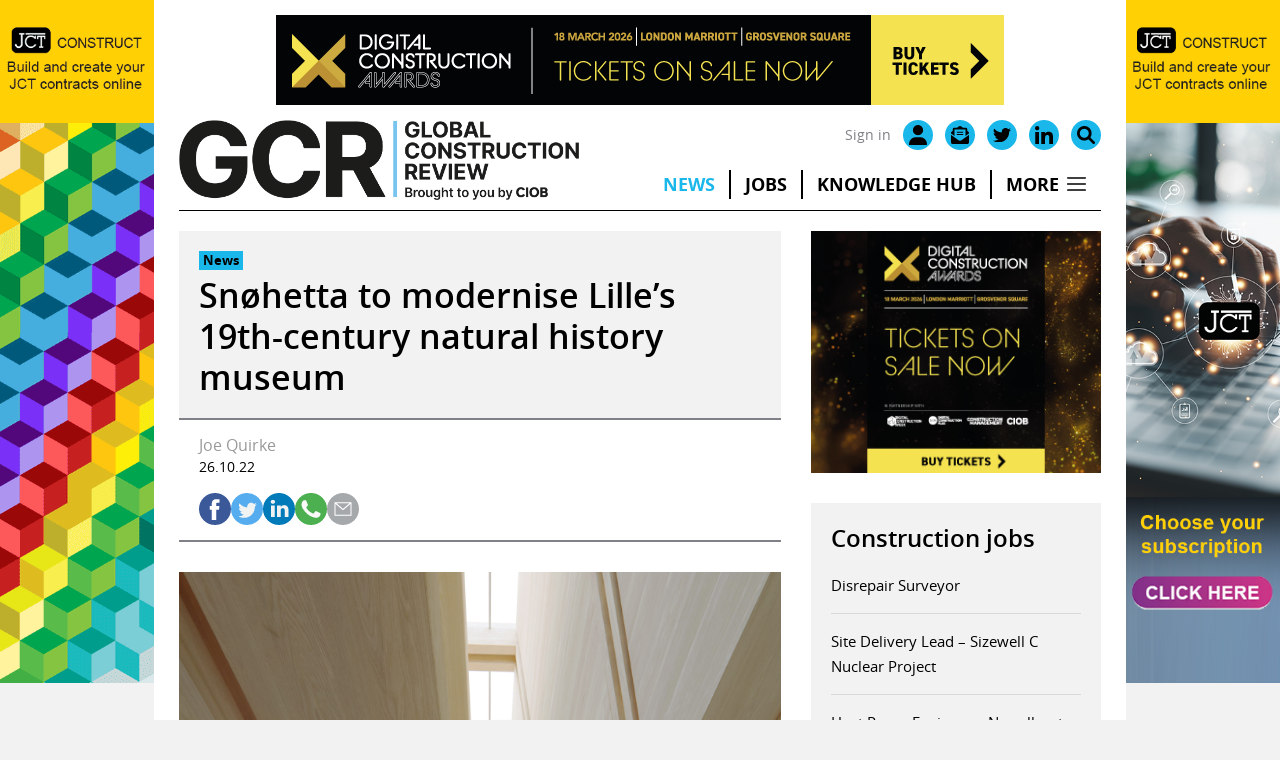

--- FILE ---
content_type: image/svg+xml
request_url: https://www.globalconstructionreview.com/wp-content/uploads/2022/07/mail-icon-black.svg
body_size: 47
content:
<?xml version="1.0" encoding="UTF-8"?> <svg xmlns="http://www.w3.org/2000/svg" width="512" height="512.002" viewBox="0 0 512 512.002"><path id="mail-icon-black" d="M256,417.1c-16.38,0-32.88-4.1-46.88-15.12L0,250.9V464a48.012,48.012,0,0,0,48,48H464c26.5,0,48-21.5,48-47.1v-214L302.9,402A80.826,80.826,0,0,1,256,417.1ZM493.6,163c-8.8-7-17.2-13.5-29.6-22.9V95.98a48.012,48.012,0,0,0-48-48l-77.5,0c-3.125-2.25-5.875-4.25-9.125-6.5C312.6,29.13,279.3-.373,256,0c-23.2-.375-56.6,29.128-73.4,41.5-3.25,2.25-6,4.25-9.125,6.5H96A48.012,48.012,0,0,0,48,96v44.12C35.63,149.5,27.25,156,18.38,163A47.752,47.752,0,0,0,0,200.8v10.62l96,69.37V96H416V280.7l96-69.37V200.8A47.564,47.564,0,0,0,493.6,163ZM176,255.1H336c8.836,0,16-7.164,16-15.1a16,16,0,0,0-16-16H176a16,16,0,0,0-16,16C160,248.8,167.2,255.1,176,255.1Zm0-64H336a16,16,0,0,0,16-16c0-8.838-7.164-15.1-16-15.1H176c-8.836,0-16,7.162-16,15.1C160,184.8,167.2,191.1,176,191.1Z" transform="translate(0 0.002)" fill="#010000"></path></svg> 

--- FILE ---
content_type: image/svg+xml
request_url: https://www.globalconstructionreview.com/wp-content/uploads/2022/07/triangle-up-blue.svg
body_size: -506
content:
<?xml version="1.0" encoding="UTF-8"?> <svg xmlns="http://www.w3.org/2000/svg" width="24" height="24" viewBox="0 0 24 24"><path id="triangle-up-blue" d="M12,0,24,24H0Z" fill="#1ab7ea"></path></svg> 

--- FILE ---
content_type: image/svg+xml
request_url: https://www.globalconstructionreview.com/wp-content/uploads/2021/04/megaphone-new.svg
body_size: 431
content:
<?xml version="1.0" encoding="UTF-8"?> <svg xmlns="http://www.w3.org/2000/svg" width="512" height="401.067" viewBox="0 0 512 401.067"><g id="megaphone-new" transform="translate(0 -55.467)"><g id="Group_2" data-name="Group 2"><g id="Group_1" data-name="Group 1"><path id="Path_1" data-name="Path 1" d="M358.4,55.467A34.167,34.167,0,0,0,324.267,89.6v6.17L124.826,175.54a8.552,8.552,0,0,0-5.359,7.927V302.934a8.532,8.532,0,0,0,5.359,7.919l199.441,79.77V396.8a34.133,34.133,0,0,0,68.266,0V89.6A34.167,34.167,0,0,0,358.4,55.467ZM375.467,396.8a17.067,17.067,0,0,1-34.134,0V384.853a8.529,8.529,0,0,0-5.367-7.927l-199.433-79.77V189.244l199.433-79.77a8.546,8.546,0,0,0,5.367-7.927V89.6a17.067,17.067,0,1,1,34.134,0Z" fill="#7e8186"></path></g></g><g id="Group_4" data-name="Group 4"><g id="Group_3" data-name="Group 3"><path id="Path_2" data-name="Path 2" d="M128,174.933H68.267a68.267,68.267,0,1,0,0,136.534H128a8.531,8.531,0,0,0,8.533-8.533V183.467A8.537,8.537,0,0,0,128,174.933ZM119.467,294.4h-51.2a51.2,51.2,0,1,1,0-102.4h51.2V294.4Z" fill="#7e8186"></path></g></g><g id="Group_6" data-name="Group 6"><g id="Group_5" data-name="Group 5"><path id="Path_3" data-name="Path 3" d="M437.9,209.5l-51.2-17.067a8.536,8.536,0,0,0-11.23,8.1v85.333A8.515,8.515,0,0,0,384,294.4a8.377,8.377,0,0,0,2.7-.444l51.2-17.067a8.508,8.508,0,0,0,5.837-8.09V217.6A8.535,8.535,0,0,0,437.9,209.5Zm-11.23,53.145-34.133,11.375V212.369l34.133,11.375Z" fill="#7e8186"></path></g></g><g id="Group_8" data-name="Group 8"><g id="Group_7" data-name="Group 7"><path id="Path_4" data-name="Path 4" d="M169.873,409.54l-8.567-8.576-25.028-100.1A8.535,8.535,0,0,0,128,294.4H59.733a8.529,8.529,0,0,0-8.311,10.488L85.555,449.955a8.547,8.547,0,0,0,8.3,6.579,8.088,8.088,0,0,0,1.621-.162L159.564,444l.256-.051a20.569,20.569,0,0,0,9.916-5.41,20.481,20.481,0,0,0,.137-29Zm-12.126,16.845a3.418,3.418,0,0,1-1.579.887l-55.868,10.8-29.79-126.6h50.825l24,95.932a8.541,8.541,0,0,0,2.244,3.968l10.206,10.206a3.374,3.374,0,0,1,.981,2.415A3.428,3.428,0,0,1,157.747,426.385Z" fill="#7e8186"></path></g></g><g id="Group_10" data-name="Group 10"><g id="Group_9" data-name="Group 9"><rect id="Rectangle_1" data-name="Rectangle 1" width="51.2" height="17.067" transform="translate(460.8 234.667)" fill="#7e8186"></rect></g></g><g id="Group_12" data-name="Group 12"><g id="Group_11" data-name="Group 11"><rect id="Rectangle_2" data-name="Rectangle 2" width="49.757" height="17.066" transform="translate(456.393 159.106) rotate(-30.972)" fill="#7e8186"></rect></g></g><g id="Group_14" data-name="Group 14"><g id="Group_13" data-name="Group 13"><rect id="Rectangle_3" data-name="Rectangle 3" width="17.067" height="49.758" transform="translate(456.469 327.313) rotate(-59.036)" fill="#7e8186"></rect></g></g><g id="Group_16" data-name="Group 16"><g id="Group_15" data-name="Group 15"><rect id="Rectangle_4" data-name="Rectangle 4" width="17.067" height="290.133" transform="translate(324.267 98.133)" fill="#7e8186"></rect></g></g><g id="Group_18" data-name="Group 18"><g id="Group_17" data-name="Group 17"><rect id="Rectangle_5" data-name="Rectangle 5" width="17.067" height="34.133" transform="translate(85.333 209.067)" fill="#7e8186"></rect></g></g><g id="Group_20" data-name="Group 20"><g id="Group_19" data-name="Group 19"><rect id="Rectangle_6" data-name="Rectangle 6" width="17.067" height="34.133" transform="translate(51.2 209.067)" fill="#7e8186"></rect></g></g></g></svg> 